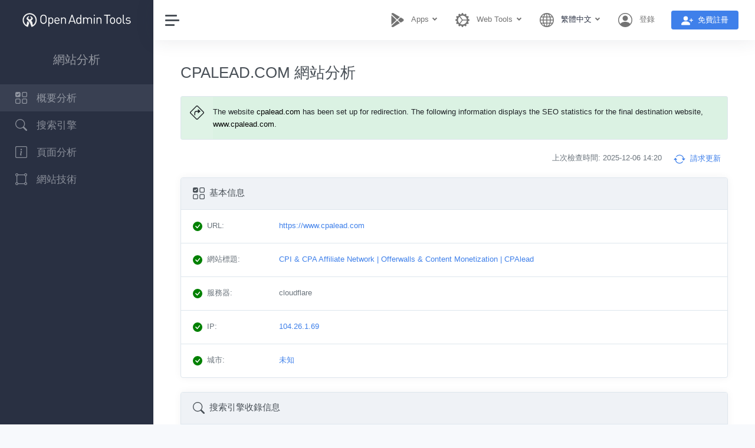

--- FILE ---
content_type: text/html; charset=utf-8
request_url: https://www.openadmintools.com/zh-tw/cpalead.com/
body_size: 15530
content:
<!DOCTYPE html>
<html itemscope itemtype="https://schema.org/WebPage" lang="zh-tw" class="h-100">
<head>
<meta charset="utf-8">
<meta http-equiv="X-UA-Compatible" content="IE=edge">
<meta name="viewport" content="width=device-width, initial-scale=1, minimum-scale=1.0,maximum-scale=1.0,user-scalable=no,shrink-to-fit=no">
<title>CPALEAD.COM 網站分析 - Open Admin Tools</title>
<meta name="description" content="實時線上檢測您網站所有的SEO 統計信息 你可以跟踪、檢查有關全球各大搜索引擎收錄數、緩存歷史、反鏈數量、SNS 社會化營銷數、服務器技術等各項詳細數據。">
<Meta name="keywords"  content="網站統​​計, SEO 分析, PageRank, 遊覽統計, 收錄數, 反鏈, SNS 分析, whois">
<link class="js-stylesheet" href="https://image.openadmintools.com/css/bootstrap-light-2023.css" rel="stylesheet">
<style type="text/css">
.site_icon{font-size:1.25rem;vertical-align: middle!important;}
.sidebar-link:hover{background:#343b4e}
.sidebar-nav .active{background:#394052}
.footer{padding:0rem 0.75rem}
.rounded-circle{border:1px solid #ddd}
.fs_16{font-size:1rem!important}
.fs_14{font-size:0.875rem!important}
.fs_12{font-size:0.75rem!important}
</style>
<link rel="canonical" href="https://www.openadmintools.com/en/cpalead.com/" />
<link rel="alternate" hreflang="en" href="https://www.openadmintools.com/en/cpalead.com/" />
<link rel="alternate" hreflang="zh-cn" href="https://www.openadmintools.com/zh-cn/cpalead.com/" />
<link rel="alternate" hreflang="zh-tw" href="https://www.openadmintools.com/zh-tw/cpalead.com/" />
<link rel="alternate" hreflang="de" href="https://www.openadmintools.com/de/cpalead.com/" />
<link rel="alternate" hreflang="es" href="https://www.openadmintools.com/es/cpalead.com/" />
<link rel="alternate" hreflang="fr" href="https://www.openadmintools.com/fr/cpalead.com/" />
<link rel="alternate" hreflang="it" href="https://www.openadmintools.com/it/cpalead.com/" />
<link rel="alternate" hreflang="ja" href="https://www.openadmintools.com/ja/cpalead.com/" />
<link rel="alternate" hreflang="pl" href="https://www.openadmintools.com/pl/cpalead.com/" />
<link rel="alternate" hreflang="ru" href="https://www.openadmintools.com/ru/cpalead.com/" />
<style type="text/css">
.icon_alert, .icon_yes, .icon_question{width:1.0rem;height:1.0rem;float:left;margin:0.25rem 0.50rem;background-repeat: no-repeat;}
.icon_yes{background-image: url('data:image/svg+xml,<svg xmlns="http://www.w3.org/2000/svg" width="1.0rem" height="1.0rem" fill="rgb(0,128,0)" class="bi bi-check-circle-fill" viewBox="0 0 16 16"><path d="M16 8A8 8 0 1 1 0 8a8 8 0 0 1 16 0m-3.97-3.03a.75.75 0 0 0-1.08.022L7.477 9.417 5.384 7.323a.75.75 0 0 0-1.06 1.06L6.97 11.03a.75.75 0 0 0 1.079-.02l3.992-4.99a.75.75 0 0 0-.01-1.05z"/></svg>')}
.icon_alert{background-image: url('data:image/svg+xml,<svg xmlns="http://www.w3.org/2000/svg" width="1.0rem" height="1.0rem" fill="rgb(255,128,0)" class="bi bi-exclamation-circle-fill" viewBox="0 0 16 16"><path d="M16 8A8 8 0 1 1 0 8a8 8 0 0 1 16 0M8 4a.905.905 0 0 0-.9.995l.35 3.507a.552.552 0 0 0 1.1 0l.35-3.507A.905.905 0 0 0 8 4m.002 6a1 1 0 1 0 0 2 1 1 0 0 0 0-2"/></svg>')}
.icon_question{background-image:url('data:image/svg+xml,<svg xmlns="http://www.w3.org/2000/svg" width="1.0rem" height="1.0rem" fill="rgb(128,128,128)" class="bi bi-question-circle-fill" viewBox="0 0 16 16"><path d="M16 8A8 8 0 1 1 0 8a8 8 0 0 1 16 0M5.496 6.033h.825c.138 0 .248-.113.266-.25.09-.656.54-1.134 1.342-1.134.686 0 1.314.343 1.314 1.168 0 .635-.374.927-.965 1.371-.673.489-1.206 1.06-1.168 1.987l.003.217a.25.25 0 0 0 .25.246h.811a.25.25 0 0 0 .25-.25v-.105c0-.718.273-.927 1.01-1.486.609-.463 1.244-.977 1.244-2.056 0-1.511-1.276-2.241-2.673-2.241-1.267 0-2.655.59-2.75 2.286a.237.237 0 0 0 .241.247m2.325 6.443c.61 0 1.029-.394 1.029-.927 0-.552-.42-.94-1.029-.94-.584 0-1.009.388-1.009.94 0 .533.425.927 1.01.927z"/></svg>')}
.icon_down, .icon_up{width:1.0rem;height:1.0rem;margin:0.25rem 0.50rem;background-repeat: no-repeat;}
.icon_down{background-image:url('data:image/svg+xml,<svg xmlns="http://www.w3.org/2000/svg" width="1.0rem" height="1.0rem" fill="rgb(128,128,128)" class="bi bi-chevron-down" viewBox="0 0 16 16"><path d="M1.646 4.646a.5.5 0 0 1 .708 0L8 10.293l5.646-5.647a.5.5 0 0 1 .708.708l-6 6a.5.5 0 0 1-.708 0l-6-6a.5.5 0 0 1 0-.708"/></svg>')}
.icon_up{background-image:url('data:image/svg+xml,<svg xmlns="http://www.w3.org/2000/svg" width="1.0rem" height="1.0rem" fill="rgb(128,128,128)" class="bi bi-chevron-up" viewBox="0 0 16 16"><path fill-rule="evenodd" d="M7.646 4.646a.5.5 0 0 1 .708 0l6 6a.5.5 0 0 1-.708.708L8 5.707l-5.646 5.647a.5.5 0 0 1-.708-.708z"/></svg>')}
.icon_cssloading{}
.hover_gray:hover{background-color:#e1f2d999}
.col_val{}
@media screen and (max-width: 768px) /* md */
{
  .col_val{padding-left:2.75rem;padding-top:0.5rem;}
}

.bg-success-subtle{background-color: #d1e7dd !important;}
.bg-warning-subtle{background-color: #fff3cd !important;}
.bg-light-subtle{background-color: #fcfcfd !important;}
</style>  
</head>

<body data-theme="default" data-layout="fluid" data-sidebar-position="left" data-sidebar-behavior="sticky">
<div class="wrapper">
  <!-- begin: left navbar -->
  <nav id="sidebar" class="sidebar">
  <div class="sidebar-content js-simplebar simplebar-scrollable-y" data-simplebar="init"><div class="simplebar-wrapper" style="margin: 0px;">
      <a id="logo_title" class="sidebar-brand" href="https://www.openadmintools.com" title="Open Admin Tools"><img title="Open Admin Tools" src="https://image.openadmintools.com/site/site-logo-white.svg" style="height:1.75rem;width:auto" title="Open Admin Tools"></a>
      <div class="sidebar-header"><h3 class="text-white-50 text-center">網站分析</h3></div>
      <ul class="sidebar-nav mt-3">
        <li class="sidebar-item"><a id="lnk_basic" class="sidebar-link active" href="#overview" title="概要分析"><svg xmlns="http://www.w3.org/2000/svg" width="1.25rem" height="1.25rem" fill="currentColor" class="bi bi-ui-checks-grid align-middle me-1" viewBox="0 0 16 16"><path d="M2 10h3a1 1 0 0 1 1 1v3a1 1 0 0 1-1 1H2a1 1 0 0 1-1-1v-3a1 1 0 0 1 1-1m9-9h3a1 1 0 0 1 1 1v3a1 1 0 0 1-1 1h-3a1 1 0 0 1-1-1V2a1 1 0 0 1 1-1m0 9a1 1 0 0 0-1 1v3a1 1 0 0 0 1 1h3a1 1 0 0 0 1-1v-3a1 1 0 0 0-1-1zm0-10a2 2 0 0 0-2 2v3a2 2 0 0 0 2 2h3a2 2 0 0 0 2-2V2a2 2 0 0 0-2-2zM2 9a2 2 0 0 0-2 2v3a2 2 0 0 0 2 2h3a2 2 0 0 0 2-2v-3a2 2 0 0 0-2-2zm7 2a2 2 0 0 1 2-2h3a2 2 0 0 1 2 2v3a2 2 0 0 1-2 2h-3a2 2 0 0 1-2-2zM0 2a2 2 0 0 1 2-2h3a2 2 0 0 1 2 2v3a2 2 0 0 1-2 2H2a2 2 0 0 1-2-2zm5.354.854a.5.5 0 1 0-.708-.708L3 3.793l-.646-.647a.5.5 0 1 0-.708.708l1 1a.5.5 0 0 0 .708 0z"/></svg> <span class="align-middle fs-4 ms-2">概要分析</span></a></li>
        <li class="sidebar-item"><a id="lnk_se" class="sidebar-link" href="#searchengine" title="搜索引擎"><svg xmlns="http://www.w3.org/2000/svg" width="1.25rem" height="1.25rem" fill="currentColor" class="bi bi-search align-middle me-1" viewBox="0 0 16 16"><path d="M11.742 10.344a6.5 6.5 0 1 0-1.397 1.398h-.001q.044.06.098.115l3.85 3.85a1 1 0 0 0 1.415-1.414l-3.85-3.85a1 1 0 0 0-.115-.1zM12 6.5a5.5 5.5 0 1 1-11 0 5.5 5.5 0 0 1 11 0"/></svg> <span class="align-middle fs-4 ms-2">搜索引擎</span></a></li>
        <li class="sidebar-item"><a id="lnk_page" class="sidebar-link" href="#pageinfo" title="頁面分析"><svg xmlns="http://www.w3.org/2000/svg" width="1.25rem" height="1.25rem" fill="currentColor" class="bi bi-info-square align-middle me-1" viewBox="0 0 16 16"><path d="M14 1a1 1 0 0 1 1 1v12a1 1 0 0 1-1 1H2a1 1 0 0 1-1-1V2a1 1 0 0 1 1-1zM2 0a2 2 0 0 0-2 2v12a2 2 0 0 0 2 2h12a2 2 0 0 0 2-2V2a2 2 0 0 0-2-2z"/><path d="m8.93 6.588-2.29.287-.082.38.45.083c.294.07.352.176.288.469l-.738 3.468c-.194.897.105 1.319.808 1.319.545 0 1.178-.252 1.465-.598l.088-.416c-.2.176-.492.246-.686.246-.275 0-.375-.193-.304-.533zM9 4.5a1 1 0 1 1-2 0 1 1 0 0 1 2 0"/></svg> <span class="align-middle fs-4 ms-2">頁面分析</span></a></li>
        <li class="sidebar-item"><a id="lnk_tech" class="sidebar-link" href="#tech" title="網站技術"><svg xmlns="http://www.w3.org/2000/svg" width="1.25rem" height="1.25rem" fill="currentColor" class="bi bi-bounding-box-circles align-middle me-1" viewBox="0 0 16 16"><path d="M2 1a1 1 0 1 0 0 2 1 1 0 0 0 0-2M0 2a2 2 0 0 1 3.937-.5h8.126A2 2 0 1 1 14.5 3.937v8.126a2 2 0 1 1-2.437 2.437H3.937A2 2 0 1 1 1.5 12.063V3.937A2 2 0 0 1 0 2m2.5 1.937v8.126c.703.18 1.256.734 1.437 1.437h8.126a2 2 0 0 1 1.437-1.437V3.937A2 2 0 0 1 12.063 2.5H3.937A2 2 0 0 1 2.5 3.937M14 1a1 1 0 1 0 0 2 1 1 0 0 0 0-2M2 13a1 1 0 1 0 0 2 1 1 0 0 0 0-2m12 0a1 1 0 1 0 0 2 1 1 0 0 0 0-2"/></svg> <span class="align-middle fs-4 ms-2">網站技術</span></a></li>
      </ul>
  </div></div>
  </nav>
  <!-- end: left navbar -->
    
  <!-- begin: main -->
  <div class="main">
    <!-- begin: top navbar -->
    <header id="header">
    <nav class="navbar navbar-expand navbar-light navbar-bg">
      <a class="sidebar-toggle" title="展開/收縮側邊欄"><i class="hamburger align-self-center"></i></a>
      <div class="navbar-collapse collapse">
        <ul class="navbar-nav navbar-align">
          <!-- Apps menu -->
            <li class="nav-item px-2 dropdown">
              <!-- for mobile  --> <a class="nav-link dropdown-toggle fw-bold d-inline-block d-sm-none" href="#" id="dropdown_topapps" data-bs-toggle="dropdown" aria-expanded="false" title="Chrome Extensions, Chrome Apps"><svg xmlns="http://www.w3.org/2000/svg" width="1.5rem" height="1.5rem" fill="currentColor" class="bi bi-google-play me-2" viewBox="0 0 16 16"><path d="M14.222 9.374c1.037-.61 1.037-2.137 0-2.748L11.528 5.04 8.32 8l3.207 2.96zm-3.595 2.116L7.583 8.68 1.03 14.73c.201 1.029 1.36 1.61 2.303 1.055zM1 13.396V2.603L6.846 8zM1.03 1.27l6.553 6.05 3.044-2.81L3.333.215C2.39-.341 1.231.24 1.03 1.27"/></svg></a>
              <!-- for desktop --> <a class="nav-link dropdown-toggle fw-bold d-none d-sm-inline-block" href="#" id="dropdown_topapps" data-bs-toggle="dropdown" aria-expanded="false" title="Chrome Extensions, Chrome Apps"><svg xmlns="http://www.w3.org/2000/svg" width="1.5rem" height="1.5rem" fill="currentColor" class="bi bi-google-play me-2" viewBox="0 0 16 16"><path d="M14.222 9.374c1.037-.61 1.037-2.137 0-2.748L11.528 5.04 8.32 8l3.207 2.96zm-3.595 2.116L7.583 8.68 1.03 14.73c.201 1.029 1.36 1.61 2.303 1.055zM1 13.396V2.603L6.846 8zM1.03 1.27l6.553 6.05 3.044-2.81L3.333.215C2.39-.341 1.231.24 1.03 1.27"/></svg> <span class="pe-1">Apps</span></a>
              <div class="dropdown-menu dropdown-menu-end"  aria-labelledby="dropdown_topapps">
              <a class="dropdown-item" href="https://chrome.google.com/webstore/detail/open-seo-statsformerly-pa/hbdkkfheckcdppiaiabobmennhijkknn" target="_blank" title="Open SEO Stats for Chrome - Chrome SEO Toolbar"><span>Open SEO Stats for Chrome - Chrome SEO Toolbar</span></a>
              <a class="dropdown-item" href="https://chrome.google.com/webstore/detail/http-user-agent-switcher/dalfpgoflklogpfibbjelegbgfamlhof" target="_blank" title="Http User-Agent Switcher"><span>Http User-Agent Switcher</span></a>
              </div>
            </li>
          <!-- WebTools menu -->
            <li class="nav-item px-2 dropdown">
               <!-- for mobile  --> <a class="nav-link dropdown-toggle fw-bold d-inline-block d-sm-none" href="#" id="dropdown_webtools" data-bs-toggle="dropdown" aria-expanded="false" title="Web Tools"><svg xmlns="http://www.w3.org/2000/svg" width="1.5rem" height="1.5rem" fill="currentColor" class="bi bi-gear-wide-connected me-2" viewBox="0 0 16 16"><path d="M7.068.727c.243-.97 1.62-.97 1.864 0l.071.286a.96.96 0 0 0 1.622.434l.205-.211c.695-.719 1.888-.03 1.613.931l-.08.284a.96.96 0 0 0 1.187 1.187l.283-.081c.96-.275 1.65.918.931 1.613l-.211.205a.96.96 0 0 0 .434 1.622l.286.071c.97.243.97 1.62 0 1.864l-.286.071a.96.96 0 0 0-.434 1.622l.211.205c.719.695.03 1.888-.931 1.613l-.284-.08a.96.96 0 0 0-1.187 1.187l.081.283c.275.96-.918 1.65-1.613.931l-.205-.211a.96.96 0 0 0-1.622.434l-.071.286c-.243.97-1.62.97-1.864 0l-.071-.286a.96.96 0 0 0-1.622-.434l-.205.211c-.695.719-1.888.03-1.613-.931l.08-.284a.96.96 0 0 0-1.186-1.187l-.284.081c-.96.275-1.65-.918-.931-1.613l.211-.205a.96.96 0 0 0-.434-1.622l-.286-.071c-.97-.243-.97-1.62 0-1.864l.286-.071a.96.96 0 0 0 .434-1.622l-.211-.205c-.719-.695-.03-1.888.931-1.613l.284.08a.96.96 0 0 0 1.187-1.186l-.081-.284c-.275-.96.918-1.65 1.613-.931l.205.211a.96.96 0 0 0 1.622-.434zM12.973 8.5H8.25l-2.834 3.779A4.998 4.998 0 0 0 12.973 8.5m0-1a4.998 4.998 0 0 0-7.557-3.779l2.834 3.78zM5.048 3.967l-.087.065zm-.431.355A4.98 4.98 0 0 0 3.002 8c0 1.455.622 2.765 1.615 3.678L7.375 8zm.344 7.646.087.065z"/></svg></a>
               <!-- for desktop --> <a class="nav-link dropdown-toggle fw-bold d-none d-sm-inline-block" href="#" id="dropdown_webtools" data-bs-toggle="dropdown" aria-expanded="false" title="Web Tools"><svg xmlns="http://www.w3.org/2000/svg" width="1.5rem" height="1.5rem" fill="currentColor" class="bi bi-gear-wide-connected me-2" viewBox="0 0 16 16"><path d="M7.068.727c.243-.97 1.62-.97 1.864 0l.071.286a.96.96 0 0 0 1.622.434l.205-.211c.695-.719 1.888-.03 1.613.931l-.08.284a.96.96 0 0 0 1.187 1.187l.283-.081c.96-.275 1.65.918.931 1.613l-.211.205a.96.96 0 0 0 .434 1.622l.286.071c.97.243.97 1.62 0 1.864l-.286.071a.96.96 0 0 0-.434 1.622l.211.205c.719.695.03 1.888-.931 1.613l-.284-.08a.96.96 0 0 0-1.187 1.187l.081.283c.275.96-.918 1.65-1.613.931l-.205-.211a.96.96 0 0 0-1.622.434l-.071.286c-.243.97-1.62.97-1.864 0l-.071-.286a.96.96 0 0 0-1.622-.434l-.205.211c-.695.719-1.888.03-1.613-.931l.08-.284a.96.96 0 0 0-1.186-1.187l-.284.081c-.96.275-1.65-.918-.931-1.613l.211-.205a.96.96 0 0 0-.434-1.622l-.286-.071c-.97-.243-.97-1.62 0-1.864l.286-.071a.96.96 0 0 0 .434-1.622l-.211-.205c-.719-.695-.03-1.888.931-1.613l.284.08a.96.96 0 0 0 1.187-1.186l-.081-.284c-.275-.96.918-1.65 1.613-.931l.205.211a.96.96 0 0 0 1.622-.434zM12.973 8.5H8.25l-2.834 3.779A4.998 4.998 0 0 0 12.973 8.5m0-1a4.998 4.998 0 0 0-7.557-3.779l2.834 3.78zM5.048 3.967l-.087.065zm-.431.355A4.98 4.98 0 0 0 3.002 8c0 1.455.622 2.765 1.615 3.678L7.375 8zm.344 7.646.087.065z"/></svg> <span class="pe-1">Web Tools</span></a>
               <div class="dropdown-menu dropdown-menu-end"  aria-labelledby="dropdown_webtools">
               <a class="dropdown-item" href="https://www.openadmintools.com/" title="Website Review"><span>Website Review</span></a>
               <a class="dropdown-item" href="https://ping.openadmintools.com/" title="Free Online Ping"><span>Free Online Ping</span></a>
               <a class="dropdown-item" href="https://ip.openadmintools.com/" title="GEO IP Address Lookup"><span>GEO IP Address Lookup</span></a>
               <a class="dropdown-item" href="https://useragent.openadmintools.com/" title="Http User-Agent Checker"><span>Http User-Agent Checker</span></a>
               <a class="dropdown-item" href="https://www.socialsearchengine.org/" title="Social Search Engine"><span>Social Search Engine</span></a>
               </div>
            </li>
          <!-- Language menu -->
          <li class="nav-item px-2 dropdown">
            <!-- For mobile device -->
            <a class="nav-link dropdown-toggle d-inline-block d-md-none" href="#" data-bs-toggle="dropdown"><svg xmlns="http://www.w3.org/2000/svg" width="1.50rem" height="1.50rem" fill="currentColor" class="bi bi-globe me-2" viewBox="0 0 16 16"><path d="M0 8a8 8 0 1 1 16 0A8 8 0 0 1 0 8zm7.5-6.923c-.67.204-1.335.82-1.887 1.855A7.97 7.97 0 0 0 5.145 4H7.5V1.077zM4.09 4a9.267 9.267 0 0 1 .64-1.539 6.7 6.7 0 0 1 .597-.933A7.025 7.025 0 0 0 2.255 4H4.09zm-.582 3.5c.03-.877.138-1.718.312-2.5H1.674a6.958 6.958 0 0 0-.656 2.5h2.49zM4.847 5a12.5 12.5 0 0 0-.338 2.5H7.5V5H4.847zM8.5 5v2.5h2.99a12.495 12.495 0 0 0-.337-2.5H8.5zM4.51 8.5a12.5 12.5 0 0 0 .337 2.5H7.5V8.5H4.51zm3.99 0V11h2.653c.187-.765.306-1.608.338-2.5H8.5zM5.145 12c.138.386.295.744.468 1.068.552 1.035 1.218 1.65 1.887 1.855V12H5.145zm.182 2.472a6.696 6.696 0 0 1-.597-.933A9.268 9.268 0 0 1 4.09 12H2.255a7.024 7.024 0 0 0 3.072 2.472zM3.82 11a13.652 13.652 0 0 1-.312-2.5h-2.49c.062.89.291 1.733.656 2.5H3.82zm6.853 3.472A7.024 7.024 0 0 0 13.745 12H11.91a9.27 9.27 0 0 1-.64 1.539 6.688 6.688 0 0 1-.597.933zM8.5 12v2.923c.67-.204 1.335-.82 1.887-1.855.173-.324.33-.682.468-1.068H8.5zm3.68-1h2.146c.365-.767.594-1.61.656-2.5h-2.49a13.65 13.65 0 0 1-.312 2.5zm2.802-3.5a6.959 6.959 0 0 0-.656-2.5H12.18c.174.782.282 1.623.312 2.5h2.49zM11.27 2.461c.247.464.462.98.64 1.539h1.835a7.024 7.024 0 0 0-3.072-2.472c.218.284.418.598.597.933zM10.855 4a7.966 7.966 0 0 0-.468-1.068C9.835 1.897 9.17 1.282 8.5 1.077V4h2.355z"/></svg></a>
            <!-- For desktop device -->
            <a class="nav-link dropdown-toggle d-none d-md-inline-block" href="#" data-bs-toggle="dropdown"><svg xmlns="http://www.w3.org/2000/svg" width="1.50rem" height="1.50rem" fill="currentColor" class="bi bi-globe me-2" viewBox="0 0 16 16"><path d="M0 8a8 8 0 1 1 16 0A8 8 0 0 1 0 8zm7.5-6.923c-.67.204-1.335.82-1.887 1.855A7.97 7.97 0 0 0 5.145 4H7.5V1.077zM4.09 4a9.267 9.267 0 0 1 .64-1.539 6.7 6.7 0 0 1 .597-.933A7.025 7.025 0 0 0 2.255 4H4.09zm-.582 3.5c.03-.877.138-1.718.312-2.5H1.674a6.958 6.958 0 0 0-.656 2.5h2.49zM4.847 5a12.5 12.5 0 0 0-.338 2.5H7.5V5H4.847zM8.5 5v2.5h2.99a12.495 12.495 0 0 0-.337-2.5H8.5zM4.51 8.5a12.5 12.5 0 0 0 .337 2.5H7.5V8.5H4.51zm3.99 0V11h2.653c.187-.765.306-1.608.338-2.5H8.5zM5.145 12c.138.386.295.744.468 1.068.552 1.035 1.218 1.65 1.887 1.855V12H5.145zm.182 2.472a6.696 6.696 0 0 1-.597-.933A9.268 9.268 0 0 1 4.09 12H2.255a7.024 7.024 0 0 0 3.072 2.472zM3.82 11a13.652 13.652 0 0 1-.312-2.5h-2.49c.062.89.291 1.733.656 2.5H3.82zm6.853 3.472A7.024 7.024 0 0 0 13.745 12H11.91a9.27 9.27 0 0 1-.64 1.539 6.688 6.688 0 0 1-.597.933zM8.5 12v2.923c.67-.204 1.335-.82 1.887-1.855.173-.324.33-.682.468-1.068H8.5zm3.68-1h2.146c.365-.767.594-1.61.656-2.5h-2.49a13.65 13.65 0 0 1-.312 2.5zm2.802-3.5a6.959 6.959 0 0 0-.656-2.5H12.18c.174.782.282 1.623.312 2.5h2.49zM11.27 2.461c.247.464.462.98.64 1.539h1.835a7.024 7.024 0 0 0-3.072-2.472c.218.284.418.598.597.933zM10.855 4a7.966 7.966 0 0 0-.468-1.068C9.835 1.897 9.17 1.282 8.5 1.077V4h2.355z"/></svg> <span class="text-dark pe-1">繁體中文</span></a>
            <div class="dropdown-menu dropdown-menu-end"><a href="/en/cpalead.com/" class="dropdown-item">English</a><a href="/zh-cn/cpalead.com/" class="dropdown-item">简体中文 - Chinese Simplified</a><a href="/zh-tw/cpalead.com/" class="dropdown-item active" aria-current="true">繁體中文 - Chinese Traditional</a><a href="/de/cpalead.com/" class="dropdown-item">Deutsch - German</a><a href="/es/cpalead.com/" class="dropdown-item">Português - Portuguese</a><a href="/fr/cpalead.com/" class="dropdown-item">Français - French</a><a href="/it/cpalead.com/" class="dropdown-item">Italiana - Italian</a><a href="/ja/cpalead.com/" class="dropdown-item">日本語 - Japanese</a><a href="/pl/cpalead.com/" class="dropdown-item">Polski - Polish</a><a href="/ru/cpalead.com/" class="dropdown-item">Русский - Russian</a></div>
          </li>
          <!-- User menu -->
          <li class="nav-item item_front align-middle px-2">
          <!-- for mobile  --> <a class="nav-link fw-bold d-inline-block d-md-none" aria-expanded="false" href="https://user.openadmintools.com/zh-tw/login/" title="登錄"><svg xmlns="http://www.w3.org/2000/svg" width="1.5rem" height="1.5rem" fill="currentColor" class="bi bi-person-circle me-2" viewBox="0 0 16 16"><path d="M11 6a3 3 0 1 1-6 0 3 3 0 0 1 6 0z"/><path fill-rule="evenodd" d="M0 8a8 8 0 1 1 16 0A8 8 0 0 1 0 8zm8-7a7 7 0 0 0-5.468 11.37C3.242 11.226 4.805 10 8 10s4.757 1.225 5.468 2.37A7 7 0 0 0 8 1z"/></svg></a>
          <!-- for desktop --> <a class="nav-link fw-bold d-none d-md-inline-block" aria-expanded="false" href="https://user.openadmintools.com/zh-tw/login/" title="登錄"><svg xmlns="http://www.w3.org/2000/svg" width="1.5rem" height="1.5rem" fill="currentColor" class="bi bi-person-circle me-2" viewBox="0 0 16 16"><path d="M11 6a3 3 0 1 1-6 0 3 3 0 0 1 6 0z"/><path fill-rule="evenodd" d="M0 8a8 8 0 1 1 16 0A8 8 0 0 1 0 8zm8-7a7 7 0 0 0-5.468 11.37C3.242 11.226 4.805 10 8 10s4.757 1.225 5.468 2.37A7 7 0 0 0 8 1z"/></svg> <span class="pe-1" style="max-width:15rem;overflow:hidden;display:inline-flex">登錄</span></a>
          </li>
          <li class="nav-item item_front align-middle px-2 pt-1">
            <a class="btn btn-primary fw-bold px-3" href="https://user.openadmintools.com/zh-tw/create/" title="免費註冊"><svg xmlns="http://www.w3.org/2000/svg" width="1.25rem" height="1.25rem" fill="currentColor" class="bi bi-person-plus-fill site_icon" viewBox="0 0 16 16"><path d="M1 14s-1 0-1-1 1-4 6-4 6 3 6 4-1 1-1 1zm5-6a3 3 0 1 0 0-6 3 3 0 0 0 0 6"/><path fill-rule="evenodd" d="M13.5 5a.5.5 0 0 1 .5.5V7h1.5a.5.5 0 0 1 0 1H14v1.5a.5.5 0 0 1-1 0V8h-1.5a.5.5 0 0 1 0-1H13V5.5a.5.5 0 0 1 .5-.5"/></svg><span class="d-none d-md-inline-block ms-2">免費註冊</span></a>
          </li>
        </ul>
      </div>
    </nav>
    </header>
    <!-- end: top navbar -->

    <!-- begin: Main pannel -->
    <main class="content" style="background:#fff">
      <!-- <div class="container" style="height:100%;padding-top:1rem;background:#fff">
        <div class="d-flex w-100">
          
        </div>
      </div> -->
      
      <div class="container-fluid">
        <h1 class="mb-4">CPALEAD.COM 網站分析</h1>
<div id="id_redirect_info"><div class="alert alert-success alert-dismissible border" role="alert">
  <div class="alert-icon"><svg xmlns="http://www.w3.org/2000/svg" width="1.5rem" height="1.5rem" fill="currentColor" class="bi bi-sign-turn-right align-middle" viewBox="0 0 16 16"><path d="M5 8.5A2.5 2.5 0 0 1 7.5 6H9V4.534a.25.25 0 0 1 .41-.192l2.36 1.966c.12.1.12.284 0 .384L9.41 8.658A.25.25 0 0 1 9 8.466V7H7.5A1.5 1.5 0 0 0 6 8.5V11H5z"/><path fill-rule="evenodd" d="M6.95.435c.58-.58 1.52-.58 2.1 0l6.515 6.516c.58.58.58 1.519 0 2.098L9.05 15.565c-.58.58-1.519.58-2.098 0L.435 9.05a1.48 1.48 0 0 1 0-2.098zm1.4.7a.495.495 0 0 0-.7 0L1.134 7.65a.495.495 0 0 0 0 .7l6.516 6.516a.495.495 0 0 0 .7 0l6.516-6.516a.495.495 0 0 0 0-.7L8.35 1.134Z"/></svg></div>
  <div class="alert-message ps-0">The website <b>cpalead.com</b> has been set up for redirection. The following information displays the SEO statistics for the final destination website, <b>www.cpalead.com</b>.</div>
</div></div><div class="mb-3 text-end" id="id_req_update"></div>
<div class="card border">
  <div class="card-header bg-light pt-3 pb-2" id="overview">
    <h2 class="card-title"><svg xmlns="http://www.w3.org/2000/svg" width="1.25rem" height="1.25rem" fill="currentColor" class="bi bi-ui-checks-grid align-middle me-1" viewBox="0 0 16 16"><path d="M2 10h3a1 1 0 0 1 1 1v3a1 1 0 0 1-1 1H2a1 1 0 0 1-1-1v-3a1 1 0 0 1 1-1m9-9h3a1 1 0 0 1 1 1v3a1 1 0 0 1-1 1h-3a1 1 0 0 1-1-1V2a1 1 0 0 1 1-1m0 9a1 1 0 0 0-1 1v3a1 1 0 0 0 1 1h3a1 1 0 0 0 1-1v-3a1 1 0 0 0-1-1zm0-10a2 2 0 0 0-2 2v3a2 2 0 0 0 2 2h3a2 2 0 0 0 2-2V2a2 2 0 0 0-2-2zM2 9a2 2 0 0 0-2 2v3a2 2 0 0 0 2 2h3a2 2 0 0 0 2-2v-3a2 2 0 0 0-2-2zm7 2a2 2 0 0 1 2-2h3a2 2 0 0 1 2 2v3a2 2 0 0 1-2 2h-3a2 2 0 0 1-2-2zM0 2a2 2 0 0 1 2-2h3a2 2 0 0 1 2 2v3a2 2 0 0 1-2 2H2a2 2 0 0 1-2-2zm5.354.854a.5.5 0 1 0-.708-.708L3 3.793l-.646-.647a.5.5 0 1 0-.708.708l1 1a.5.5 0 0 0 .708 0z"/></svg> 基本信息</h2>
  </div>
  <div class="card-body px-0 py-0">

          <div class="row py-3 mx-0 border-top hover_gray" itemscope itemtype="https://schema.org/Dataset" id="site_url_pi">
            <div class="col-md-2 colPI_tag"><div class="icon_yes" id="site_url_icon"></div><span itemprop="name">URL</span>:</div>
            <div class="col-md-10 colPI_val text-wrap text-break col_val"><meta itemprop="description" content=""><a href="https://www.cpalead.com/" title="https://www.cpalead.com/" target=_blank rel=nofollow class=external><span id="site_url" itemprop="description"> https://www.cpalead.com</span></a><span id="site_url_sugg"></span></div>
          </div>

          <div class="row py-3 mx-0 border-top hover_gray" itemscope itemtype="https://schema.org/Dataset" id="basic_title_pi">
            <div class="col-md-2 colPI_tag"><div class="icon_yes" id="basic_title_icon"></div><span itemprop="name">網站標題</span>:</div>
            <div class="col-md-10 colPI_val text-wrap text-break col_val"><meta itemprop="description" content=""><a href="https://www.cpalead.com/" title="https://www.cpalead.com/" target=_blank rel=nofollow class=external><span id="basic_title" itemprop="description"> CPI &amp; CPA Affiliate Network | Offerwalls &amp; Content Monetization | CPAlead</span></a><span id="basic_title_sugg"></span></div>
          </div>

          <div class="row py-3 mx-0 border-top hover_gray" itemscope itemtype="https://schema.org/Dataset" id="basic_server_pi">
            <div class="col-md-2 colPI_tag"><div class="icon_yes" id="basic_server_icon"></div><span itemprop="name">服務器</span>:</div>
            <div class="col-md-10 colPI_val text-wrap text-break col_val"><meta itemprop="description" content=""><span id="basic_server" itemprop="description"> cloudflare</span><span id="basic_server_sugg"></span></div>
          </div>

          <div class="row py-3 mx-0 border-top hover_gray" itemscope itemtype="https://schema.org/Dataset" id="basic_ip_pi">
            <div class="col-md-2 colPI_tag"><div class="icon_yes" id="basic_ip_icon"></div><span itemprop="name">IP</span>:</div>
            <div class="col-md-10 colPI_val text-wrap text-break col_val"><meta itemprop="description" content=""><a href="https://ip.openadmintools.com/zh-tw/104.26.1.69/" title="IP 地理位置信息: 104.26.1.69" target=_blank rel=nofollow class=external><span id="basic_ip" itemprop="description"> 104.26.1.69</span></a><span id="basic_ip_sugg"></span></div>
          </div>

          <div class="row py-3 mx-0 border-top hover_gray" itemscope itemtype="https://schema.org/Dataset" id="basic_city_pi">
            <div class="col-md-2 colPI_tag"><div class="icon_yes" id="basic_city_icon"></div><span itemprop="name">城市</span>:</div>
            <div class="col-md-10 colPI_val text-wrap text-break col_val"><meta itemprop="description" content=""><a href="https://ip.openadmintools.com/zh-tw/104.26.1.69/" title="IP 地理位置信息: 104.26.1.69" target=_blank rel=nofollow class=external><span id="basic_city" itemprop="description"> 未知</span></a><span id="basic_city_sugg"></span></div>
          </div>
  </div>
</div>

<div class="card border">
  <div class="card-header bg-light pt-3 pb-2" id="searchengine">
    <h2 class="card-title"><svg xmlns="http://www.w3.org/2000/svg" width="1.25rem" height="1.25rem" fill="currentColor" class="bi bi-search align-middle me-1" viewBox="0 0 16 16"><path d="M11.742 10.344a6.5 6.5 0 1 0-1.397 1.398h-.001q.044.06.098.115l3.85 3.85a1 1 0 0 0 1.415-1.414l-3.85-3.85a1 1 0 0 0-.115-.1zM12 6.5a5.5 5.5 0 1 1-11 0 5.5 5.5 0 0 1 11 0"/></svg> 搜索引擎收錄信息</h2>
  </div>
  <div class="card-body px-0 py-0">

          <div class="row py-3 mx-0 border-top hover_gray" itemscope itemtype="https://schema.org/Quantity" id="idx_bing_pi">
            <div class="col-md-2 colPI_tag"><div class="icon_alert" id="idx_bing_icon"></div><span itemprop="name">必應</span>:</div>
            <div class="col-md-10 colPI_val text-wrap text-break col_val"><meta itemprop="description" content=""><a href="https://www.bing.com/search?scope=web&amp;setmkt=en-US&amp;setplang=en-us&amp;setlang=en-us&amp;FORM=W5WA&amp;q=site:cpalead.com" title="" target=_blank rel=nofollow class=external><span id="idx_bing" itemprop="description"> 0</span></a><span id="idx_bing_sugg"></span></div>
          </div>

          <div class="row py-3 mx-0 border-top hover_gray" itemscope itemtype="https://schema.org/Quantity" id="idx_google_pi">
            <div class="col-md-2 colPI_tag"><div class="icon_alert" id="idx_google_icon"></div><span itemprop="name">Google</span>:</div>
            <div class="col-md-10 colPI_val text-wrap text-break col_val"><meta itemprop="description" content=""><a href="https://www.google.com/search?filter=0&amp;hl=en&amp;q=site:cpalead.com" title="" target=_blank rel=nofollow class=external><span id="idx_google" itemprop="description"> 0</span></a><span id="idx_google_sugg"></span></div>
          </div>
  </div>
</div>

<div class="card border">
  <div class="card-header bg-light pt-3 pb-2" id="pageinfo">
    <h2 class="card-title"><svg xmlns="http://www.w3.org/2000/svg" width="1.25rem" height="1.25rem" fill="currentColor" class="bi bi-info-square align-middle me-1" viewBox="0 0 16 16"><path d="M14 1a1 1 0 0 1 1 1v12a1 1 0 0 1-1 1H2a1 1 0 0 1-1-1V2a1 1 0 0 1 1-1zM2 0a2 2 0 0 0-2 2v12a2 2 0 0 0 2 2h12a2 2 0 0 0 2-2V2a2 2 0 0 0-2-2z"/><path d="m8.93 6.588-2.29.287-.082.38.45.083c.294.07.352.176.288.469l-.738 3.468c-.194.897.105 1.319.808 1.319.545 0 1.178-.252 1.465-.598l.088-.416c-.2.176-.492.246-.686.246-.275 0-.375-.193-.304-.533zM9 4.5a1 1 0 1 1-2 0 1 1 0 0 1 2 0"/></svg> 頁面信息</h2>
  </div>
  <div class="card-body px-0 py-0">
<div class="row py-3 mx-0 border-top hover_gray" itemscope itemtype="https://schema.org/Dataset" id="meta_title_pi">
  <div class="col-md-2 colPI_tag tips_btn" data-key-id="meta_title" role="button"><div class="icon_alert" id="meta_title_icon"></div><span itemprop="name">標題</span>:</div>
  <div class="col-md-10 colPI_val text-wrap text-break col_val">
    <div class="row tips_btn" data-key-id="meta_title" role="button">
      <div class="col"><span id="meta_title" itemprop="description"> CPI &amp; CPA Affiliate Network | Offerwalls &amp; Content Monetization | CPAlead</span><span id="meta_title_sugg"><div class="colPI_sugg"><div class="icon_info"></div>長度: 73 字元; 最佳長度: 10 ~ 60 字元</div></span></div>
      <div class="col-auto"><div class="icon_up" id="meta_title_tips_btn" role="button" title="Expand/Collapse the SEO Tips"></div></div>
    </DIV>
    <div class="row mt-3 py-2 me-1 border-start border-3 border-warning bg-light-subtle" style="" id="meta_title_tips_info">
      <div class="col"><p>HTML 標題標籤是頁面 SEO 最重要的元素之一，出現在搜尋結果、瀏覽器標籤和書籤中。</p><p>您的標題標籤似乎不在理想長度內。<p><p>Google 的搜尋結果會截斷超過 60 個字元的標題； Bing 的搜尋結果會截斷超過 70 個字元的標題。<p><p>以下是元標題的最佳實踐：<p><ul><li>標題長度保持在 10-60 個字元之間。</li><li>讓關鍵字/關鍵字詞變得明顯</li><li>納入相關的強力字詞</li><li>清晰但簡潔</li></ul></div>
    </div>
  </div>
</div>
<div class="row py-3 mx-0 border-top hover_gray" itemscope itemtype="https://schema.org/Dataset" id="meta_desc_pi">
  <div class="col-md-2 colPI_tag tips_btn" data-key-id="meta_desc" role="button"><div class="icon_alert" id="meta_desc_icon"></div><span itemprop="name">Meta 描述信息</span>:</div>
  <div class="col-md-10 colPI_val text-wrap text-break col_val">
    <div class="row tips_btn" data-key-id="meta_desc" role="button">
      <div class="col"><span id="meta_desc" itemprop="description"> CPAlead is a CPA/CPI affiliate marketplace connecting advertisers and publishers. Publishers monetize via offerwalls and content lockers with daily payouts, while advertisers run self-serve campaigns to drive mobile app installs and leads.</span><span id="meta_desc_sugg"><div class="colPI_sugg"><div class="icon_info"></div>長度: 239 字元; 最佳長度: 50 ~ 160 字元</div></span></div>
      <div class="col-auto"><div class="icon_up" id="meta_desc_tips_btn" role="button" title="Expand/Collapse the SEO Tips"></div></div>
    </DIV>
    <div class="row mt-3 py-2 me-1 border-start border-3 border-warning bg-light-subtle" style="" id="meta_desc_tips_info">
      <div class="col"><p>The length of your meta description seems to be outside the recommended range. Ideally, a META DESCRIPTION should be between 50 and 160 characters, including spaces.</p><p>A meta description tag serves as a concise and informative summary of a web page's content, aiming to engage and inform users about the page's topic.</p><p>Google relies on the actual content of the page to generate a snippet for search results, but it may also utilize the meta description for a more descriptive representation of the page.</p><p>Meta descriptions act as a compelling pitch to persuade users that the page aligns with their search intent. While there's no strict character limit, Google truncates the snippet in search results as necessary to fit the device's width.</p><p>Best practices for Meta Descriptions</p><ul><li><b>Length</b>: Maintain a description length of 50-160 characters to ensure optimal visibility in search results.</li><li><b>Uniqueness</b>: Craft unique descriptions for each page on your website to differentiate their purposes and content.</li><li><b>Accuracy</b>: Create descriptions that precisely depict the specific content and purpose of the page.</li><li><b>Keywords</b>: Ensure that each web page has a unique meta description containing important keywords relevant to the page's content.</li></ul></div>
    </div>
  </div>
</div>
<div class="row py-3 mx-0 border-top hover_gray" itemscope itemtype="https://schema.org/Dataset" id="meta_key_pi">
  <div class="col-md-2 colPI_tag tips_btn" data-key-id="meta_key" role="button"><div class="icon_alert" id="meta_key_icon"></div><span itemprop="name">Meta 關鍵詞</span>:</div>
  <div class="col-md-10 colPI_val text-wrap text-break col_val">
    <div class="row tips_btn" data-key-id="meta_key" role="button">
      <div class="col"><span id="meta_key" itemprop="description"> affiliate network, CPA network, CPI network, advertising marketplace, performance marketing, offerwall, content locker, content locking, rewarded traffic, incentivized traffic, app install campaigns, mobile app installs, user acquisition, lead generation, URL locker, file locker, link locker, daily payouts, PayPal payouts, self-serve advertising</span><span id="meta_key_sugg"><div class="colPI_sugg"><div class="icon_info"></div>長度: 347 字元; 最佳長度: 10 ~ 255 字元</div></span></div>
      <div class="col-auto"><div class="icon_up" id="meta_key_tips_btn" role="button" title="Expand/Collapse the SEO Tips"></div></div>
    </DIV>
    <div class="row mt-3 py-2 me-1 border-start border-3 border-warning bg-light-subtle" style="" id="meta_key_tips_info">
      <div class="col"><p>The length of your meta keywords seems to be outside the recommended range. Ideally, a meta keywords should be between 10 and 255 characters, including spaces.</p><p>Meta keywords are a specific type of meta tag that appear in the HTML code of a web page. They provide information to search engines about the topic of the page. Meta keywords were once used to help rank web pages in search engine results. However, due to the abuse by webmasters and marketers, Google claims to have stopped using them more than a decade ago. Despite this, there are still reasons to consider using meta keywords:</p><ul><li><b>Uncertain Impact on Google's Algorithm</b>: While Google devalued meta keywords, it is uncertain if they were entirely removed from its ranking algorithm. Google keeps its ranking algorithms top secret to deter people from gaming the system.</li><li><b>Other Search Engines and CMS</b>: Other search engines like Yandex, Baidu, and Naver may still use meta keywords. Additionally, some internal CMS search systems, such as SOLR and Algolia, also utilize the meta keywords tag.</li></ul><p>Best practices for Meta Keywords</p><ul><li><b>Relevance is Key</b>: It is crucial to choose keywords that accurately reflect the content of your page.</li><li><b>Keep it Limited</b>: It is generally recommended not to exceed more than 10 meta keywords for a single page. Also, the content length should not exceed 255 characters (including spaces).</li><li><b>Consider Long-Tail Keywords</b>: Long-tail keywords are more specific and longer phrases that target a niche audience. These keywords can be highly effective in driving targeted traffic to your website. </li></ul><p>Remember, meta keywords are just one aspect of search engine optimization (SEO), and search engines now place less emphasis on them compared to other factors. However, by following these best practices, you can still optimize your meta keywords effectively and improve the visibility of your web pages.</p></div>
    </div>
  </div>
</div>
<div class="row py-3 mx-0 border-top hover_gray" itemscope itemtype="https://schema.org/Dataset" id="tag_h1_pi">
  <div class="col-md-2 colPI_tag tips_btn" data-key-id="tag_h1" role="button"><div class="icon_yes" id="tag_h1_icon"></div><span itemprop="name">H1標籤</span>:</div>
  <div class="col-md-10 colPI_val text-wrap text-break col_val">
    <div class="row tips_btn" data-key-id="tag_h1" role="button">
      <div class="col"><span id="tag_h1" itemprop="description"> Monetize Your Audience or Promote Your App with CPAlead</span><span id="tag_h1_sugg"><div class="colPI_sugg"><div class="icon_info"></div>長度: 55 字元; 最佳長度: 10 ~ 255 字元</div></span></div>
      <div class="col-auto"><div class="icon_down" id="tag_h1_tips_btn" role="button" title="Expand/Collapse the SEO Tips"></div></div>
    </DIV>
    <div class="row mt-3 py-2 me-1 border-start border-3 border-success bg-light-subtle" style="display: none;" id="tag_h1_tips_info">
      <div class="col"><p>Wonderful! Your H1 tag are within the recommended length, which should be between 10 and 255 characters, including spaces, and remember to use only one H1 tag per page.</p><p>The H1 tag in HTML is the main headline users see first when a page loads. It conveys the page's topic, enticing visitors to read further. H1 tags are crucial for SEO, user experience, and accessibility. They distinguish the main title on a webpage, aiding search engines and users in understanding the content.</p><p>Here are best practices for H1 tags</p><ul><li>Use H1 tags for page titles.</li><li>Limit to one H1 tag per page.</li><li>Keep H1 tags short and concise.</li><li>Structure headings hierarchically.</li><li>Include your main keyword.</li><li>Ensure H1 tags are engaging.</li></ul></div>
    </div>
  </div>
</div>
<div class="row py-3 mx-0 border-top hover_gray" itemscope itemtype="https://schema.org/Dataset" id="link_ext_pi">
  <div class="col-md-2 colPI_tag tips_btn" data-key-id="link_ext" role="button"><div class="icon_alert" id="link_ext_icon"></div><span itemprop="name">外部鏈接</span>:</div>
  <div class="col-md-10 colPI_val text-wrap text-break col_val">
    <div class="row tips_btn" data-key-id="link_ext" role="button">
      <div class="col"><span id="link_ext" itemprop="description"> 0 (0 nofollow)</span><span id="link_ext_sugg"></span></div>
      <div class="col-auto"><div class="icon_up" id="link_ext_tips_btn" role="button" title="Expand/Collapse the SEO Tips"></div></div>
    </DIV>
    <div class="row mt-3 py-2 me-1 border-start border-3 border-warning bg-light-subtle" style="" id="link_ext_tips_info">
      <div class="col"><p>Your page lacks external links.</p><p>External links, also known as outbound links, are hyperlinks that direct users to pages or resources outside the current website. They differ from internal links, which connect to URLs within the same domain. While it may seem counterintuitive to lead users away from your site, linking to reputable sources can establish your site as an authority. External links not only facilitate navigation between websites but also play a crucial role in SEO. They pass link equity, improve ranking, and can enhance a site's credibility. By linking to trustworthy sites, you can provide value to users and signal relevance to search engines like Google.</p><p>Here are best practices for external links:</p><ul><li>Link to relevant sites for better user experience, avoiding competitor links.</li><li>Avoid link schemes like buying/selling links, use SPONSORED or NOFOLLOW tags for sponsored content</li><li>Use clear anchor texts for outgoing links, following Google's guidelines.</li><li>Regularly audit external links to fix broken or redirected links for improved user experience.</li><li>Know the difference between NOFOLLOW and DOFOLLOW links: NoFollow for referral traffic, DoFollow for SEO value and link authority. Avoid NoFollow for internal linking.</li></ul></div>
    </div>
  </div>
</div>
<div class="row py-3 mx-0 border-top hover_gray" itemscope itemtype="https://schema.org/Dataset" id="link_internal_pi">
  <div class="col-md-2 colPI_tag tips_btn" data-key-id="link_internal" role="button"><div class="icon_yes" id="link_internal_icon"></div><span itemprop="name">內部鏈接</span>:</div>
  <div class="col-md-10 colPI_val text-wrap text-break col_val">
    <div class="row tips_btn" data-key-id="link_internal" role="button">
      <div class="col"><span id="link_internal" itemprop="description"> 52 (0 nofollow)</span><span id="link_internal_sugg"></span></div>
      <div class="col-auto"><div class="icon_down" id="link_internal_tips_btn" role="button" title="Expand/Collapse the SEO Tips"></div></div>
    </DIV>
    <div class="row mt-3 py-2 me-1 border-start border-3 border-success bg-light-subtle" style="display: none;" id="link_internal_tips_info">
      <div class="col"><p>Your page contains internal links.</p><p>Internal links are hyperlinks within a website that connect different pages. They are important for SEO for three reasons: they help search engines understand the website’s structure, pass authority to web pages, and assist users in navigating the site. There are various types of internal links, including navigational, footer, contextual, and sidebar links.</p><p>Here are best practices for internal links:</p><ul><li>Use keyword-rich anchor text in internal links.</li><li>Link to important pages on your site to send link authority.</li><li>Utilize a pyramid-like structure for internal linking.</li><li>Implement contextual and structural internal links on your site.</li><li>Use tools to analyze site indexation and optimize internal linking.</li></ul></div>
    </div>
  </div>
</div>
  </div>
</div>

<div class="card border">
  <div class="card-header bg-light pt-3 pb-2" id="tech">
    <h2 class="card-title"><svg xmlns="http://www.w3.org/2000/svg" width="1.25rem" height="1.25rem" fill="currentColor" class="bi bi-bounding-box-circles align-middle me-1" viewBox="0 0 16 16"><path d="M2 1a1 1 0 1 0 0 2 1 1 0 0 0 0-2M0 2a2 2 0 0 1 3.937-.5h8.126A2 2 0 1 1 14.5 3.937v8.126a2 2 0 1 1-2.437 2.437H3.937A2 2 0 1 1 1.5 12.063V3.937A2 2 0 0 1 0 2m2.5 1.937v8.126c.703.18 1.256.734 1.437 1.437h8.126a2 2 0 0 1 1.437-1.437V3.937A2 2 0 0 1 12.063 2.5H3.937A2 2 0 0 1 2.5 3.937M14 1a1 1 0 1 0 0 2 1 1 0 0 0 0-2M2 13a1 1 0 1 0 0 2 1 1 0 0 0 0-2m12 0a1 1 0 1 0 0 2 1 1 0 0 0 0-2"/></svg> 建站技術</h2>
  </div>
  <div class="card-body px-0 py-0">

          <div class="row py-3 mx-0 border-top hover_gray" itemscope itemtype="https://schema.org/Dataset" id="host_server_pi">
            <div class="col-md-2 colPI_tag"><div class="icon_yes" id="host_server_icon"></div><span itemprop="name">服務器</span>:</div>
            <div class="col-md-10 colPI_val text-wrap text-break col_val"><meta itemprop="description" content=""><span id="host_server" itemprop="description"> cloudflare</span><span id="host_server_sugg"></span></div>
          </div>

          <div class="row py-3 mx-0 border-top hover_gray" itemscope itemtype="https://schema.org/Dataset" id="host_https_pi">
            <div class="col-md-2 colPI_tag"><div class="icon_yes" id="host_https_icon"></div><span itemprop="name">SSL 安全</span>:</div>
            <div class="col-md-10 colPI_val text-wrap text-break col_val"><meta itemprop="description" content=""><span id="host_https" itemprop="description"> 有效</span><span id="host_https_sugg"></span></div>
          </div>

          <div class="row py-3 mx-0 border-top hover_gray" itemscope itemtype="https://schema.org/Dataset" id="host_robots_pi">
            <div class="col-md-2 colPI_tag"><div class="icon_alert" id="host_robots_icon"></div><span itemprop="name">robots.txt</span>:</div>
            <div class="col-md-10 colPI_val text-wrap text-break col_val"><meta itemprop="description" content=""><span id="host_robots" itemprop="description"> 不可用</span><span id="host_robots_sugg"></span></div>
          </div>

          <div class="row py-3 mx-0 border-top hover_gray" itemscope itemtype="https://schema.org/Dataset" id="host_sitemap_pi">
            <div class="col-md-2 colPI_tag"><div class="icon_alert" id="host_sitemap_icon"></div><span itemprop="name">XML 站點地圖</span>:</div>
            <div class="col-md-10 colPI_val text-wrap text-break col_val"><meta itemprop="description" content=""><span id="host_sitemap" itemprop="description"> 不可用</span><span id="host_sitemap_sugg"></span></div>
          </div>

          <div class="row py-3 mx-0 border-top hover_gray" itemscope itemtype="https://schema.org/Dataset" id="host_gzip_pi">
            <div class="col-md-2 colPI_tag"><div class="icon_yes" id="host_gzip_icon"></div><span itemprop="name">Gzip 壓縮</span>:</div>
            <div class="col-md-10 colPI_val text-wrap text-break col_val"><meta itemprop="description" content=""><span id="host_gzip" itemprop="description"> 有效</span><span id="host_gzip_sugg"></span></div>
          </div>

          <div class="row py-3 mx-0 border-top hover_gray" itemscope itemtype="https://schema.org/Dataset" id="host_favicon_pi">
            <div class="col-md-2 colPI_tag"><div class="icon_alert" id="host_favicon_icon"></div><span itemprop="name">favicon.ico</span>:</div>
            <div class="col-md-10 colPI_val text-wrap text-break col_val"><meta itemprop="description" content=""><span id="host_favicon" itemprop="description"> 不可用</span><span id="host_favicon_sugg"></span></div>
          </div>
  </div>
</div>

<div class="card border">
  <div class="card-header bg-light pt-3 pb-2" id="httphead">
    <h2 class="card-title"><svg xmlns="http://www.w3.org/2000/svg" width="1.25rem" height="1.25rem" fill="currentColor" class="bi bi-bounding-box-circles align-middle me-1" viewBox="0 0 16 16"><path d="M2 1a1 1 0 1 0 0 2 1 1 0 0 0 0-2M0 2a2 2 0 0 1 3.937-.5h8.126A2 2 0 1 1 14.5 3.937v8.126a2 2 0 1 1-2.437 2.437H3.937A2 2 0 1 1 1.5 12.063V3.937A2 2 0 0 1 0 2m2.5 1.937v8.126c.703.18 1.256.734 1.437 1.437h8.126a2 2 0 0 1 1.437-1.437V3.937A2 2 0 0 1 12.063 2.5H3.937A2 2 0 0 1 2.5 3.937M14 1a1 1 0 1 0 0 2 1 1 0 0 0 0-2M2 13a1 1 0 1 0 0 2 1 1 0 0 0 0-2m12 0a1 1 0 1 0 0 2 1 1 0 0 0 0-2"/></svg> HTTP Head 分析</h2>
  </div>
  <div class="card-body px-0 py-0">
<div class="mt-2" id="httphead_info"><div class="mx-3 px-1 py-1" itemprop="about">HTTP 協議採用了請求與響​​應模型，通過HTTP Header 定義了HTTP 傳輸過程中的必要參數。瀏覽器（例如​​Internet Explorer, Google Chrome, Firefox 等）並不會顯示HTTP header 字段的內容，下面是網站cpalead.com 的HTTP header 信息:</div>
    <div class="mx-3 my-3 px-3 py-3 border hover_gray" itemprop="description" id="http_head"><span class="field">HTTP/1.1 200 OK</span><br><span class="field">Date</span>: Sat, 06 Dec 2025 22:20:30 GMT<br><span class="field">Content-Type</span>: text/html; charset=UTF-8<br><span class="field">Transfer-Encoding</span>: chunked<br><span class="field">Connection</span>: keep-alive<br><span class="field">Server</span>: cloudflare<br><span class="field">Accept-CH</span>: Sec-CH-UA, Sec-CH-UA-Mobile, Sec-CH-UA-Platform, Sec-CH-UA-Platform-Version, Sec-CH-UA-Model, Sec-CH-UA-Full-Version-List<br><span class="field">Critical-CH</span>: Sec-CH-UA, Sec-CH-UA-Mobile, Sec-CH-UA-Platform<br><span class="field">Permissions-Policy</span>: ch-ua=(self), ch-ua-mobile=(self), ch-ua-platform=(self), ch-ua-platform-version=(self), ch-ua-model=(self), ch-ua-full-version-list=(self)<br><span class="field">X-Powered-By</span>: PHP/8.3.28<br><span class="field">Cache-Control</span>: max-age=0, must-revalidate, no-cache, no-store, private<br><span class="field">Content-Security-Policy</span>: default-src 'self';script-src 'self' 'unsafe-eval' 'unsafe-inline' https://cdn.jsdelivr.net https://www.google-analytics.com https://www.googletagmanager.com https://google.com https://www.google.com https://www.gstatic.com https://www.youtube.com https://www.youtube-nocookie.com gist.github.com https://cdnjs.cloudflare.com https://cdnflair.com https://www.cdnflair.com https://unpkg.com;style-src 'self' 'unsafe-inline' https://fonts.googleapis.com https://github.githubassets.com https://cdnjs.cloudflare.com https://unpkg.com;img-src 'self' data: blob: https://cdndn.s3.us-west-1.amazonaws.com https://is1-ssl.mzstatic.com https://play-lh.googleusercontent.com https://www.google-analytics.com https://www.googletagmanager.com https://www.youtube.com https://i.ytimg.com https://cdn.trending.com;font-src 'self' https://fonts.gstatic.com;connect-src 'self' https://www.google-analytics.com https://www.googletagmanager.com https://www.cdnflair.com https://cdndn.s3.us-west-1.amazonaws.com;media-src 'self' data: https://cdndn.s3.us-west-1.amazonaws.com;object-src 'none';child-src 'self';frame-src 'self' https://google.com https://www.google.com https://www.youtube.com https://www.youtube-nocookie.com;frame-ancestors *;form-action 'self';base-uri 'self'<br><span class="field">X-RateLimit-Limit</span>: 50<br><span class="field">X-RateLimit-Remaining</span>: 47<br><span class="field">Pragma</span>: no-cache<br><span class="field">Expires</span>: Fri, 01 Jan 1990 00:00:00 GMT<br><span class="field">Set-Cookie</span>: applocale=[base64]%3D%3D; expires=Mon, 05 Jan 2026 22:20:30 GMT; Max-Age=2592000; path=/; domain=.cpalead.com; secure; httponly; samesite=lax<br><span class="field">Set-Cookie</span>: XSRF-TOKEN=[base64]%3D; expires=Sun, 07 Dec 2025 00:20:30 GMT; Max-Age=7200; path=/; domain=.cpalead.com; secure; samesite=lax<br><span class="field">Set-Cookie</span>: cpalead_session=[base64]%3D; expires=Sun, 07 Dec 2025 00:20:30 GMT; Max-Age=7200; path=/; domain=.cpalead.com; secure; httponly; samesite=lax<br><span class="field">Vary</span>: Accept-Encoding,Sec-CH-UA,Sec-CH-UA-Mobile,Sec-CH-UA-Platform,Sec-CH-UA-Platform-Version,Sec-CH-UA-Model,Sec-CH-UA-Full-Version-List<br><span class="field">Report-To</span>: {"group":"cf-nel","max_age":604800,"endpoints":[{"url":"https://a.nel.cloudflare.com/report/v4?s=y2wFVVcgrjBxwNYfQUiVifJYl1tOVoravUe75PYsM1BJJu5T5kyLdRUQ2%2F3YGHDUF5uyVXZ9HWQUFe6UyLOuNJyva3V09cnqujpEdyCs6A6MBsvfbj93tUTq"}]}<br><span class="field">Nel</span>: {"report_to":"cf-nel","success_fraction":0.0,"max_age":604800}<br><span class="field">cf-cache-status</span>: DYNAMIC<br><span class="field">Content-Encoding</span>: gzip<br><span class="field">CF-RAY</span>: 9a9f2bc39b9942d5-EWR<br></div></div>
  </div>
</div>

<div class="card border">
  <div class="card-header bg-light pt-3 pb-2" id="dns">
    <h2 class="card-title"><svg xmlns="http://www.w3.org/2000/svg" width="1.25rem" height="1.25rem" fill="currentColor" class="bi bi-bounding-box-circles align-middle me-1" viewBox="0 0 16 16"><path d="M2 1a1 1 0 1 0 0 2 1 1 0 0 0 0-2M0 2a2 2 0 0 1 3.937-.5h8.126A2 2 0 1 1 14.5 3.937v8.126a2 2 0 1 1-2.437 2.437H3.937A2 2 0 1 1 1.5 12.063V3.937A2 2 0 0 1 0 2m2.5 1.937v8.126c.703.18 1.256.734 1.437 1.437h8.126a2 2 0 0 1 1.437-1.437V3.937A2 2 0 0 1 12.063 2.5H3.937A2 2 0 0 1 2.5 3.937M14 1a1 1 0 1 0 0 2 1 1 0 0 0 0-2M2 13a1 1 0 1 0 0 2 1 1 0 0 0 0-2m12 0a1 1 0 1 0 0 2 1 1 0 0 0 0-2"/></svg> DNS 記錄分析</h2>
  </div>
  <div class="card-body px-0 py-0">
<div class="mt-2" id="dns_info"><div class="px-3 py-1"  itemprop="about">DNS 域名系統（Domain Name System，縮寫）是Internet 的一項基礎服務。它作為將域名和 IP 位址相互映射的一個分佈式數據庫，能夠使人更方便的訪問互聯網。 cpalead.com 當前共有 <span id="dns_count">13</span> 項 DNS 記錄。 </div>
  <table class="table py-0 my-0" style="border-bottom-width:0px" id="stats_dns">
  <thead><tr>
    <th title="指向DNS 記錄的關聯數據" class="ps-3 dns_host">主機</th>
    <th title="記錄類型的設置內容" class="dns_type">類型</th>
    <th title="IP/目標" class="dns_tip">IP/目標</th>
    <th title="此記錄的生存時間(TTL)值"  class="dns_ttl">TTL</th>
    <th title="擴充資訊"  class="dns_ext">擴充資訊</th>
  </tr></thead>
  <tbody>
  <tr class="hover_gray"><td class="ps-3 ">cpalead.com</td><td class="">A</td><td class=""><div class="dns_tip2"><a href="https://ip.openadmintools.com/zh-tw/172.67.70.248/" title="IP 地理位置信息: 172.67.70.248">172.67.70.248</a></div></td><td class="">300</td><td class=""></td></tr><tr class="hover_gray"><td class="ps-3 ">cpalead.com</td><td class="">A</td><td class=""><div class="dns_tip2"><a href="https://ip.openadmintools.com/zh-tw/104.26.0.69/" title="IP 地理位置信息: 104.26.0.69">104.26.0.69</a></div></td><td class="">300</td><td class=""></td></tr><tr class="hover_gray"><td class="ps-3 ">cpalead.com</td><td class="">A</td><td class=""><div class="dns_tip2"><a href="https://ip.openadmintools.com/zh-tw/104.26.1.69/" title="IP 地理位置信息: 104.26.1.69">104.26.1.69</a></div></td><td class="">300</td><td class=""></td></tr><tr class="hover_gray"><td class="ps-3 ">cpalead.com</td><td class="">NS</td><td class=""><div class="dns_tip2"><a href="https://ip.openadmintools.com/zh-tw/raina.ns.cloudflare.com/" title="IP 地理位置信息: raina.ns.cloudflare.com">raina.ns.cloudflare.com</a></div></td><td class="">21600</td><td class=""></td></tr><tr class="hover_gray"><td class="ps-3 ">cpalead.com</td><td class="">NS</td><td class=""><div class="dns_tip2"><a href="https://ip.openadmintools.com/zh-tw/mark.ns.cloudflare.com/" title="IP 地理位置信息: mark.ns.cloudflare.com">mark.ns.cloudflare.com</a></div></td><td class="">21600</td><td class=""></td></tr><tr class="hover_gray"><td class="ps-3 ">cpalead.com</td><td class="">SOA</td><td class=""><div class="dns_tip2">mname: <a href="https://ip.openadmintools.com/zh-tw/mark.ns.cloudflare.com/" title="IP 地理位置信息: mark.ns.cloudflare.com">mark.ns.cloudflare.com</a><br>rname: <a href="https://ip.openadmintools.com/zh-tw/dns.cloudflare.com/" title="IP 地理位置信息: dns.cloudflare.com">dns.cloudflare.com</a></div></td><td class="">1800</td><td class="">expire: 604800<br>serial: 2387570711</td></tr><tr class="hover_gray"><td class="ps-3 ">cpalead.com</td><td class="">MX</td><td class=""><div class="dns_tip2"><a href="https://ip.openadmintools.com/zh-tw/heracles-relay.mxrouting.net/" title="IP 地理位置信息: heracles-relay.mxrouting.net">heracles-relay.mxrouting.net</a></div></td><td class="">300</td><td class="">pri: 20</td></tr><tr class="hover_gray"><td class="ps-3 ">cpalead.com</td><td class="">MX</td><td class=""><div class="dns_tip2"><a href="https://ip.openadmintools.com/zh-tw/heracles.mxrouting.net/" title="IP 地理位置信息: heracles.mxrouting.net">heracles.mxrouting.net</a></div></td><td class="">300</td><td class="">pri: 10</td></tr><tr class="hover_gray"><td class="ps-3 ">cpalead.com</td><td class="">TXT</td><td class=""><div class="dns_tip2">google-site-verification=imsMFeOwgtUpHHkE-WTE9CTHF36M8gEiMfi_MEm9tTs</div></td><td class="">300</td><td class=""></td></tr><tr class="hover_gray"><td class="ps-3 ">cpalead.com</td><td class="">TXT</td><td class=""><div class="dns_tip2">v=spf1 ip4:198.61.254.202 include:mailgun.org include:mxroute.com ~all</div></td><td class="">300</td><td class=""></td></tr><tr class="hover_gray"><td class="ps-3 ">cpalead.com</td><td class="">AAAA</td><td class=""><div class="dns_tip2">2606:4700:20::ac43:46f8</div></td><td class="">300</td><td class=""></td></tr><tr class="hover_gray"><td class="ps-3 ">cpalead.com</td><td class="">AAAA</td><td class=""><div class="dns_tip2">2606:4700:20::681a:45</div></td><td class="">300</td><td class=""></td></tr><tr class="hover_gray"><td class="ps-3 border-bottom-0">cpalead.com</td><td class="border-bottom-0">AAAA</td><td class="border-bottom-0"><div class="dns_tip2">2606:4700:20::681a:145</div></td><td class="border-bottom-0">300</td><td class="border-bottom-0"></td></tr>
</tbody></table></div>
  </div>
</div>

      </div>
    </main>
    <!-- end: Main pannel -->

    <!-- begin: footer -->
    <footer class="footer">
      <div class="container-fluid">
        <div class="row text-muted">
            <ul class="list-inline">
              <li class="list-inline-item"><span class="mb-0" style="font-size:0.825rem;font-family:'Segoe UI',SegoeUI,'Microsoft YaHei','Helvetica Neue',Helvetica,Arial,sans-serif;"><a href="https://www.openadmintools.com/zh-tw/about/" class="text-muted mx-2" title="關於">關於</a> <a href="https://www.openadmintools.com/zh-tw/about/privacy" class="text-muted mx-2" title="隱私">隱私</a> <a href="https://www.openadmintools.com/zh-tw/about/terms" class="text-muted mx-2" title="條款">條款</a> <a href="https://www.openadmintools.com/" class="text-muted mx-2">OpenAdminTools.com</a> &copy; 2014-2026</span></li>
            </ul>
        </div>
      </div>
    </footer>
    <!-- end: footer -->
  </div>
  <!-- end main -->
</div>
<!-- end body wrapper -->

<script src="https://image.openadmintools.com/js/jquery.min.js"></script>
<script src="https://image.openadmintools.com/js/bootstrap.bundle.min.js"></script>
<script>
$(document).ready(function()
{
  // Sidebar expand/Collapse
  $(".sidebar-toggle").click(function() { $('#sidebar').toggleClass('collapsed'); } );
  $('#lnk_basic').click( function(){ SwitchMenu('lnk_basic');} );
  $('#lnk_se').click( function(){ SwitchMenu('lnk_se');} );
  $('#lnk_page').click( function(){ SwitchMenu('lnk_page');} );
  $('#lnk_tech').click( function(){ SwitchMenu('lnk_tech');} );
});

function SwitchMenu(pi_strID)
{
  if ( 'lnk_basic' == pi_strID) $('#lnk_basic').addClass('active'); else  $('#lnk_basic').removeClass('active');
  if ( 'lnk_se' == pi_strID)    $('#lnk_se').addClass('active');    else  $('#lnk_se').removeClass('active');
  if ( 'lnk_page' == pi_strID)  $('#lnk_page').addClass('active');  else  $('#lnk_page').removeClass('active');
  if ( 'lnk_tech' == pi_strID)  $('#lnk_tech').addClass('active');  else  $('#lnk_tech').removeClass('active');
}
</script>
<script>
document.addEventListener("DOMContentLoaded", function () 
{
  $("#id_req_update").html( '<form action="/" method="post"><span id="idx_uptime">上次檢查時間: 2025-12-06 14:20</span> <input type=hidden id=f_action name=f_action value="req_site_update"><input type=hidden id=q name=q value="cpalead.com"><button type=submit class="ms-1 btn btn-link" title="請求更新"><svg xmlns="http://www.w3.org/2000/svg" width="1.25rem" height="1.25rem" fill="currentColor" class="bi bi-arrow-repeat align-middle me-1" viewBox="0 0 16 16"><path d="M11.534 7h3.932a.25.25 0 0 1 .192.41l-1.966 2.36a.25.25 0 0 1-.384 0l-1.966-2.36a.25.25 0 0 1 .192-.41m-11 2h3.932a.25.25 0 0 0 .192-.41L2.692 6.23a.25.25 0 0 0-.384 0L.342 8.59A.25.25 0 0 0 .534 9"/><path fill-rule="evenodd" d="M8 3c-1.552 0-2.94.707-3.857 1.818a.5.5 0 1 1-.771-.636A6.002 6.002 0 0 1 13.917 7H12.9A5 5 0 0 0 8 3M3.1 9a5.002 5.002 0 0 0 8.757 2.182.5.5 0 1 1 .771.636A6.002 6.002 0 0 1 2.083 9z"/></svg> 請求更新</button></form>');
  $(".tips_btn").click(function(){
      var t_strKeyID   = $(this).attr("data-key-id");
      var t_strBtnID   = "#"+t_strKeyID+"_tips_btn";
      var t_strInfoID  = "#"+t_strKeyID+"_tips_info";
      if ( $(t_strInfoID).is(":hidden") )
      {
        $(t_strInfoID).show(300);
        $(t_strBtnID).removeClass("icon_down");
        $(t_strBtnID).addClass("icon_up");
      }
      else
      {
        $(t_strInfoID).hide(300);
        $(t_strBtnID).removeClass("icon_up");
        $(t_strBtnID).addClass("icon_down");
      }
    });

});
</script>
</body>
</html>